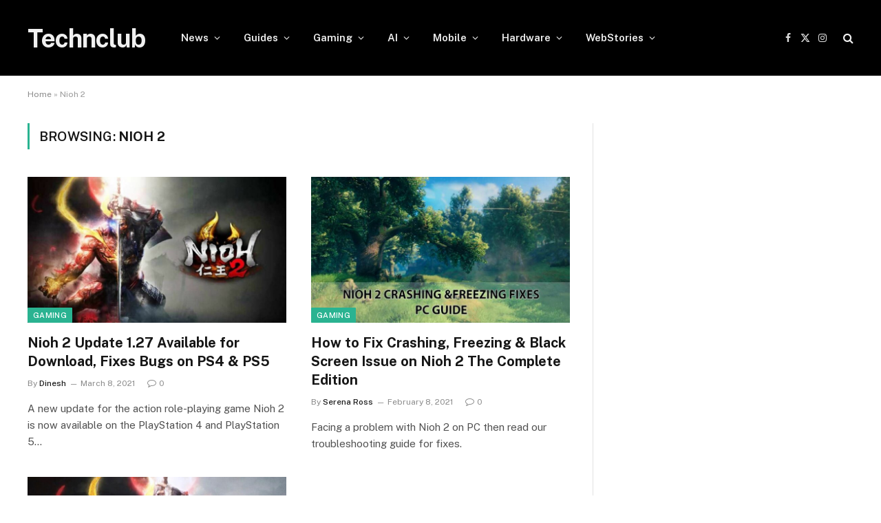

--- FILE ---
content_type: text/html; charset=UTF-8
request_url: https://technclub.com/tag/nioh-2/
body_size: 10942
content:
<!DOCTYPE html>
<html lang="en-US" class="s-light site-s-light">

<head>

	<meta charset="UTF-8" />
	<meta name="viewport" content="width=device-width, initial-scale=1" />
	<meta name='robots' content='noindex, follow' />
	<style>img:is([sizes="auto" i], [sizes^="auto," i]) { contain-intrinsic-size: 3000px 1500px }</style>
	
	<!-- This site is optimized with the Yoast SEO Premium plugin v21.7 (Yoast SEO v25.3) - https://yoast.com/wordpress/plugins/seo/ -->
	<title>Nioh 2 Archives - Technclub</title><link rel="preload" as="font" href="https://technclub.com/wp-content/themes/smart-mag/css/icons/fonts/ts-icons.woff2?v3.2" type="font/woff2" crossorigin="anonymous" />
	<meta property="og:locale" content="en_US" />
	<meta property="og:type" content="article" />
	<meta property="og:title" content="Nioh 2 Archives" />
	<meta property="og:url" content="https://technclub.com/tag/nioh-2/" />
	<meta property="og:site_name" content="Technclub" />
	<meta name="twitter:card" content="summary_large_image" />
	<meta name="twitter:site" content="@TechNClub1" />
	<script type="application/ld+json" class="yoast-schema-graph">{"@context":"https://schema.org","@graph":[{"@type":"CollectionPage","@id":"https://technclub.com/tag/nioh-2/","url":"https://technclub.com/tag/nioh-2/","name":"Nioh 2 Archives - Technclub","isPartOf":{"@id":"https://technclub.com/#website"},"primaryImageOfPage":{"@id":"https://technclub.com/tag/nioh-2/#primaryimage"},"image":{"@id":"https://technclub.com/tag/nioh-2/#primaryimage"},"thumbnailUrl":"https://cdn.technclub.com/wp-content/uploads/2021/03/Nioh-2-Update-1.27-Download.jpg","breadcrumb":{"@id":"https://technclub.com/tag/nioh-2/#breadcrumb"},"inLanguage":"en-US"},{"@type":"ImageObject","inLanguage":"en-US","@id":"https://technclub.com/tag/nioh-2/#primaryimage","url":"https://cdn.technclub.com/wp-content/uploads/2021/03/Nioh-2-Update-1.27-Download.jpg","contentUrl":"https://cdn.technclub.com/wp-content/uploads/2021/03/Nioh-2-Update-1.27-Download.jpg","width":800,"height":450,"caption":"Nioh 2 Update 1.27 Download"},{"@type":"BreadcrumbList","@id":"https://technclub.com/tag/nioh-2/#breadcrumb","itemListElement":[{"@type":"ListItem","position":1,"name":"Home","item":"https://technclub.com/"},{"@type":"ListItem","position":2,"name":"Nioh 2"}]},{"@type":"WebSite","@id":"https://technclub.com/#website","url":"https://technclub.com/","name":"Technclub","description":"Hardware Support Network","publisher":{"@id":"https://technclub.com/#organization"},"potentialAction":[{"@type":"SearchAction","target":{"@type":"EntryPoint","urlTemplate":"https://technclub.com/?s={search_term_string}"},"query-input":{"@type":"PropertyValueSpecification","valueRequired":true,"valueName":"search_term_string"}}],"inLanguage":"en-US"},{"@type":"Organization","@id":"https://technclub.com/#organization","name":"TechnClub","url":"https://technclub.com/","logo":{"@type":"ImageObject","inLanguage":"en-US","@id":"https://technclub.com/#/schema/logo/image/","url":"https://cdn.technclub.com/wp-content/uploads/2020/10/vbulletin5_logo.png","contentUrl":"https://cdn.technclub.com/wp-content/uploads/2020/10/vbulletin5_logo.png","width":171,"height":43,"caption":"TechnClub"},"image":{"@id":"https://technclub.com/#/schema/logo/image/"},"sameAs":["https://www.facebook.com/TechNClubDotCom","https://x.com/TechNClub1","https://www.instagram.com/technclub/"]}]}</script>
	<!-- / Yoast SEO Premium plugin. -->


<link rel='dns-prefetch' href='//www.googletagmanager.com' />
<link rel='dns-prefetch' href='//fonts.googleapis.com' />
<link rel="alternate" type="application/rss+xml" title="Technclub &raquo; Feed" href="https://technclub.com/feed/" />
<link rel="alternate" type="application/rss+xml" title="Technclub &raquo; Comments Feed" href="https://technclub.com/comments/feed/" />
<link rel="alternate" type="application/rss+xml" title="Technclub &raquo; Nioh 2 Tag Feed" href="https://technclub.com/tag/nioh-2/feed/" />
<link rel="alternate" type="application/rss+xml" title="Technclub &raquo; Stories Feed" href="https://technclub.com/web-stories/feed/"><script type="text/javascript">
/* <![CDATA[ */
window._wpemojiSettings = {"baseUrl":"https:\/\/s.w.org\/images\/core\/emoji\/16.0.1\/72x72\/","ext":".png","svgUrl":"https:\/\/s.w.org\/images\/core\/emoji\/16.0.1\/svg\/","svgExt":".svg","source":{"concatemoji":"https:\/\/technclub.com\/wp-includes\/js\/wp-emoji-release.min.js?ver=6.8.3"}};
/*! This file is auto-generated */
!function(s,n){var o,i,e;function c(e){try{var t={supportTests:e,timestamp:(new Date).valueOf()};sessionStorage.setItem(o,JSON.stringify(t))}catch(e){}}function p(e,t,n){e.clearRect(0,0,e.canvas.width,e.canvas.height),e.fillText(t,0,0);var t=new Uint32Array(e.getImageData(0,0,e.canvas.width,e.canvas.height).data),a=(e.clearRect(0,0,e.canvas.width,e.canvas.height),e.fillText(n,0,0),new Uint32Array(e.getImageData(0,0,e.canvas.width,e.canvas.height).data));return t.every(function(e,t){return e===a[t]})}function u(e,t){e.clearRect(0,0,e.canvas.width,e.canvas.height),e.fillText(t,0,0);for(var n=e.getImageData(16,16,1,1),a=0;a<n.data.length;a++)if(0!==n.data[a])return!1;return!0}function f(e,t,n,a){switch(t){case"flag":return n(e,"\ud83c\udff3\ufe0f\u200d\u26a7\ufe0f","\ud83c\udff3\ufe0f\u200b\u26a7\ufe0f")?!1:!n(e,"\ud83c\udde8\ud83c\uddf6","\ud83c\udde8\u200b\ud83c\uddf6")&&!n(e,"\ud83c\udff4\udb40\udc67\udb40\udc62\udb40\udc65\udb40\udc6e\udb40\udc67\udb40\udc7f","\ud83c\udff4\u200b\udb40\udc67\u200b\udb40\udc62\u200b\udb40\udc65\u200b\udb40\udc6e\u200b\udb40\udc67\u200b\udb40\udc7f");case"emoji":return!a(e,"\ud83e\udedf")}return!1}function g(e,t,n,a){var r="undefined"!=typeof WorkerGlobalScope&&self instanceof WorkerGlobalScope?new OffscreenCanvas(300,150):s.createElement("canvas"),o=r.getContext("2d",{willReadFrequently:!0}),i=(o.textBaseline="top",o.font="600 32px Arial",{});return e.forEach(function(e){i[e]=t(o,e,n,a)}),i}function t(e){var t=s.createElement("script");t.src=e,t.defer=!0,s.head.appendChild(t)}"undefined"!=typeof Promise&&(o="wpEmojiSettingsSupports",i=["flag","emoji"],n.supports={everything:!0,everythingExceptFlag:!0},e=new Promise(function(e){s.addEventListener("DOMContentLoaded",e,{once:!0})}),new Promise(function(t){var n=function(){try{var e=JSON.parse(sessionStorage.getItem(o));if("object"==typeof e&&"number"==typeof e.timestamp&&(new Date).valueOf()<e.timestamp+604800&&"object"==typeof e.supportTests)return e.supportTests}catch(e){}return null}();if(!n){if("undefined"!=typeof Worker&&"undefined"!=typeof OffscreenCanvas&&"undefined"!=typeof URL&&URL.createObjectURL&&"undefined"!=typeof Blob)try{var e="postMessage("+g.toString()+"("+[JSON.stringify(i),f.toString(),p.toString(),u.toString()].join(",")+"));",a=new Blob([e],{type:"text/javascript"}),r=new Worker(URL.createObjectURL(a),{name:"wpTestEmojiSupports"});return void(r.onmessage=function(e){c(n=e.data),r.terminate(),t(n)})}catch(e){}c(n=g(i,f,p,u))}t(n)}).then(function(e){for(var t in e)n.supports[t]=e[t],n.supports.everything=n.supports.everything&&n.supports[t],"flag"!==t&&(n.supports.everythingExceptFlag=n.supports.everythingExceptFlag&&n.supports[t]);n.supports.everythingExceptFlag=n.supports.everythingExceptFlag&&!n.supports.flag,n.DOMReady=!1,n.readyCallback=function(){n.DOMReady=!0}}).then(function(){return e}).then(function(){var e;n.supports.everything||(n.readyCallback(),(e=n.source||{}).concatemoji?t(e.concatemoji):e.wpemoji&&e.twemoji&&(t(e.twemoji),t(e.wpemoji)))}))}((window,document),window._wpemojiSettings);
/* ]]> */
</script>
<style id='wp-emoji-styles-inline-css' type='text/css'>

	img.wp-smiley, img.emoji {
		display: inline !important;
		border: none !important;
		box-shadow: none !important;
		height: 1em !important;
		width: 1em !important;
		margin: 0 0.07em !important;
		vertical-align: -0.1em !important;
		background: none !important;
		padding: 0 !important;
	}
</style>
<link rel='stylesheet' id='wp-block-library-css' href='https://technclub.com/wp-includes/css/dist/block-library/style.min.css?ver=6.8.3' type='text/css' media='all' />
<style id='classic-theme-styles-inline-css' type='text/css'>
/*! This file is auto-generated */
.wp-block-button__link{color:#fff;background-color:#32373c;border-radius:9999px;box-shadow:none;text-decoration:none;padding:calc(.667em + 2px) calc(1.333em + 2px);font-size:1.125em}.wp-block-file__button{background:#32373c;color:#fff;text-decoration:none}
</style>
<style id='global-styles-inline-css' type='text/css'>
:root{--wp--preset--aspect-ratio--square: 1;--wp--preset--aspect-ratio--4-3: 4/3;--wp--preset--aspect-ratio--3-4: 3/4;--wp--preset--aspect-ratio--3-2: 3/2;--wp--preset--aspect-ratio--2-3: 2/3;--wp--preset--aspect-ratio--16-9: 16/9;--wp--preset--aspect-ratio--9-16: 9/16;--wp--preset--color--black: #000000;--wp--preset--color--cyan-bluish-gray: #abb8c3;--wp--preset--color--white: #ffffff;--wp--preset--color--pale-pink: #f78da7;--wp--preset--color--vivid-red: #cf2e2e;--wp--preset--color--luminous-vivid-orange: #ff6900;--wp--preset--color--luminous-vivid-amber: #fcb900;--wp--preset--color--light-green-cyan: #7bdcb5;--wp--preset--color--vivid-green-cyan: #00d084;--wp--preset--color--pale-cyan-blue: #8ed1fc;--wp--preset--color--vivid-cyan-blue: #0693e3;--wp--preset--color--vivid-purple: #9b51e0;--wp--preset--gradient--vivid-cyan-blue-to-vivid-purple: linear-gradient(135deg,rgba(6,147,227,1) 0%,rgb(155,81,224) 100%);--wp--preset--gradient--light-green-cyan-to-vivid-green-cyan: linear-gradient(135deg,rgb(122,220,180) 0%,rgb(0,208,130) 100%);--wp--preset--gradient--luminous-vivid-amber-to-luminous-vivid-orange: linear-gradient(135deg,rgba(252,185,0,1) 0%,rgba(255,105,0,1) 100%);--wp--preset--gradient--luminous-vivid-orange-to-vivid-red: linear-gradient(135deg,rgba(255,105,0,1) 0%,rgb(207,46,46) 100%);--wp--preset--gradient--very-light-gray-to-cyan-bluish-gray: linear-gradient(135deg,rgb(238,238,238) 0%,rgb(169,184,195) 100%);--wp--preset--gradient--cool-to-warm-spectrum: linear-gradient(135deg,rgb(74,234,220) 0%,rgb(151,120,209) 20%,rgb(207,42,186) 40%,rgb(238,44,130) 60%,rgb(251,105,98) 80%,rgb(254,248,76) 100%);--wp--preset--gradient--blush-light-purple: linear-gradient(135deg,rgb(255,206,236) 0%,rgb(152,150,240) 100%);--wp--preset--gradient--blush-bordeaux: linear-gradient(135deg,rgb(254,205,165) 0%,rgb(254,45,45) 50%,rgb(107,0,62) 100%);--wp--preset--gradient--luminous-dusk: linear-gradient(135deg,rgb(255,203,112) 0%,rgb(199,81,192) 50%,rgb(65,88,208) 100%);--wp--preset--gradient--pale-ocean: linear-gradient(135deg,rgb(255,245,203) 0%,rgb(182,227,212) 50%,rgb(51,167,181) 100%);--wp--preset--gradient--electric-grass: linear-gradient(135deg,rgb(202,248,128) 0%,rgb(113,206,126) 100%);--wp--preset--gradient--midnight: linear-gradient(135deg,rgb(2,3,129) 0%,rgb(40,116,252) 100%);--wp--preset--font-size--small: 13px;--wp--preset--font-size--medium: 20px;--wp--preset--font-size--large: 36px;--wp--preset--font-size--x-large: 42px;--wp--preset--spacing--20: 0.44rem;--wp--preset--spacing--30: 0.67rem;--wp--preset--spacing--40: 1rem;--wp--preset--spacing--50: 1.5rem;--wp--preset--spacing--60: 2.25rem;--wp--preset--spacing--70: 3.38rem;--wp--preset--spacing--80: 5.06rem;--wp--preset--shadow--natural: 6px 6px 9px rgba(0, 0, 0, 0.2);--wp--preset--shadow--deep: 12px 12px 50px rgba(0, 0, 0, 0.4);--wp--preset--shadow--sharp: 6px 6px 0px rgba(0, 0, 0, 0.2);--wp--preset--shadow--outlined: 6px 6px 0px -3px rgba(255, 255, 255, 1), 6px 6px rgba(0, 0, 0, 1);--wp--preset--shadow--crisp: 6px 6px 0px rgba(0, 0, 0, 1);}:where(.is-layout-flex){gap: 0.5em;}:where(.is-layout-grid){gap: 0.5em;}body .is-layout-flex{display: flex;}.is-layout-flex{flex-wrap: wrap;align-items: center;}.is-layout-flex > :is(*, div){margin: 0;}body .is-layout-grid{display: grid;}.is-layout-grid > :is(*, div){margin: 0;}:where(.wp-block-columns.is-layout-flex){gap: 2em;}:where(.wp-block-columns.is-layout-grid){gap: 2em;}:where(.wp-block-post-template.is-layout-flex){gap: 1.25em;}:where(.wp-block-post-template.is-layout-grid){gap: 1.25em;}.has-black-color{color: var(--wp--preset--color--black) !important;}.has-cyan-bluish-gray-color{color: var(--wp--preset--color--cyan-bluish-gray) !important;}.has-white-color{color: var(--wp--preset--color--white) !important;}.has-pale-pink-color{color: var(--wp--preset--color--pale-pink) !important;}.has-vivid-red-color{color: var(--wp--preset--color--vivid-red) !important;}.has-luminous-vivid-orange-color{color: var(--wp--preset--color--luminous-vivid-orange) !important;}.has-luminous-vivid-amber-color{color: var(--wp--preset--color--luminous-vivid-amber) !important;}.has-light-green-cyan-color{color: var(--wp--preset--color--light-green-cyan) !important;}.has-vivid-green-cyan-color{color: var(--wp--preset--color--vivid-green-cyan) !important;}.has-pale-cyan-blue-color{color: var(--wp--preset--color--pale-cyan-blue) !important;}.has-vivid-cyan-blue-color{color: var(--wp--preset--color--vivid-cyan-blue) !important;}.has-vivid-purple-color{color: var(--wp--preset--color--vivid-purple) !important;}.has-black-background-color{background-color: var(--wp--preset--color--black) !important;}.has-cyan-bluish-gray-background-color{background-color: var(--wp--preset--color--cyan-bluish-gray) !important;}.has-white-background-color{background-color: var(--wp--preset--color--white) !important;}.has-pale-pink-background-color{background-color: var(--wp--preset--color--pale-pink) !important;}.has-vivid-red-background-color{background-color: var(--wp--preset--color--vivid-red) !important;}.has-luminous-vivid-orange-background-color{background-color: var(--wp--preset--color--luminous-vivid-orange) !important;}.has-luminous-vivid-amber-background-color{background-color: var(--wp--preset--color--luminous-vivid-amber) !important;}.has-light-green-cyan-background-color{background-color: var(--wp--preset--color--light-green-cyan) !important;}.has-vivid-green-cyan-background-color{background-color: var(--wp--preset--color--vivid-green-cyan) !important;}.has-pale-cyan-blue-background-color{background-color: var(--wp--preset--color--pale-cyan-blue) !important;}.has-vivid-cyan-blue-background-color{background-color: var(--wp--preset--color--vivid-cyan-blue) !important;}.has-vivid-purple-background-color{background-color: var(--wp--preset--color--vivid-purple) !important;}.has-black-border-color{border-color: var(--wp--preset--color--black) !important;}.has-cyan-bluish-gray-border-color{border-color: var(--wp--preset--color--cyan-bluish-gray) !important;}.has-white-border-color{border-color: var(--wp--preset--color--white) !important;}.has-pale-pink-border-color{border-color: var(--wp--preset--color--pale-pink) !important;}.has-vivid-red-border-color{border-color: var(--wp--preset--color--vivid-red) !important;}.has-luminous-vivid-orange-border-color{border-color: var(--wp--preset--color--luminous-vivid-orange) !important;}.has-luminous-vivid-amber-border-color{border-color: var(--wp--preset--color--luminous-vivid-amber) !important;}.has-light-green-cyan-border-color{border-color: var(--wp--preset--color--light-green-cyan) !important;}.has-vivid-green-cyan-border-color{border-color: var(--wp--preset--color--vivid-green-cyan) !important;}.has-pale-cyan-blue-border-color{border-color: var(--wp--preset--color--pale-cyan-blue) !important;}.has-vivid-cyan-blue-border-color{border-color: var(--wp--preset--color--vivid-cyan-blue) !important;}.has-vivid-purple-border-color{border-color: var(--wp--preset--color--vivid-purple) !important;}.has-vivid-cyan-blue-to-vivid-purple-gradient-background{background: var(--wp--preset--gradient--vivid-cyan-blue-to-vivid-purple) !important;}.has-light-green-cyan-to-vivid-green-cyan-gradient-background{background: var(--wp--preset--gradient--light-green-cyan-to-vivid-green-cyan) !important;}.has-luminous-vivid-amber-to-luminous-vivid-orange-gradient-background{background: var(--wp--preset--gradient--luminous-vivid-amber-to-luminous-vivid-orange) !important;}.has-luminous-vivid-orange-to-vivid-red-gradient-background{background: var(--wp--preset--gradient--luminous-vivid-orange-to-vivid-red) !important;}.has-very-light-gray-to-cyan-bluish-gray-gradient-background{background: var(--wp--preset--gradient--very-light-gray-to-cyan-bluish-gray) !important;}.has-cool-to-warm-spectrum-gradient-background{background: var(--wp--preset--gradient--cool-to-warm-spectrum) !important;}.has-blush-light-purple-gradient-background{background: var(--wp--preset--gradient--blush-light-purple) !important;}.has-blush-bordeaux-gradient-background{background: var(--wp--preset--gradient--blush-bordeaux) !important;}.has-luminous-dusk-gradient-background{background: var(--wp--preset--gradient--luminous-dusk) !important;}.has-pale-ocean-gradient-background{background: var(--wp--preset--gradient--pale-ocean) !important;}.has-electric-grass-gradient-background{background: var(--wp--preset--gradient--electric-grass) !important;}.has-midnight-gradient-background{background: var(--wp--preset--gradient--midnight) !important;}.has-small-font-size{font-size: var(--wp--preset--font-size--small) !important;}.has-medium-font-size{font-size: var(--wp--preset--font-size--medium) !important;}.has-large-font-size{font-size: var(--wp--preset--font-size--large) !important;}.has-x-large-font-size{font-size: var(--wp--preset--font-size--x-large) !important;}
:where(.wp-block-post-template.is-layout-flex){gap: 1.25em;}:where(.wp-block-post-template.is-layout-grid){gap: 1.25em;}
:where(.wp-block-columns.is-layout-flex){gap: 2em;}:where(.wp-block-columns.is-layout-grid){gap: 2em;}
:root :where(.wp-block-pullquote){font-size: 1.5em;line-height: 1.6;}
</style>
<link rel='stylesheet' id='bs-icons-css' href='https://technclub.com/wp-content/plugins/better-adsmanager/includes/libs/better-framework/assets/css/bs-icons.css?ver=3.15.0' type='text/css' media='all' />
<link rel='stylesheet' id='better-social-counter-css' href='https://technclub.com/wp-content/plugins/better-social-counter/css/style.min.css?ver=1.13.2' type='text/css' media='all' />
<link rel='stylesheet' id='smartmag-core-css' href='https://technclub.com/wp-content/themes/smart-mag/style.css?ver=10.3.0' type='text/css' media='all' />
<link rel='stylesheet' id='smartmag-fonts-css' href='https://fonts.googleapis.com/css?family=Public+Sans%3A400%2C400i%2C500%2C600%2C700' type='text/css' media='all' />
<link rel='stylesheet' id='smartmag-magnific-popup-css' href='https://technclub.com/wp-content/themes/smart-mag/css/lightbox.css?ver=10.3.0' type='text/css' media='all' />
<link rel='stylesheet' id='smartmag-icons-css' href='https://technclub.com/wp-content/themes/smart-mag/css/icons/icons.css?ver=10.3.0' type='text/css' media='all' />
<script type="text/javascript" id="smartmag-lazy-inline-js-after">
/* <![CDATA[ */
/**
 * @copyright ThemeSphere
 * @preserve
 */
var BunyadLazy={};BunyadLazy.load=function(){function a(e,n){var t={};e.dataset.bgset&&e.dataset.sizes?(t.sizes=e.dataset.sizes,t.srcset=e.dataset.bgset):t.src=e.dataset.bgsrc,function(t){var a=t.dataset.ratio;if(0<a){const e=t.parentElement;if(e.classList.contains("media-ratio")){const n=e.style;n.getPropertyValue("--a-ratio")||(n.paddingBottom=100/a+"%")}}}(e);var a,o=document.createElement("img");for(a in o.onload=function(){var t="url('"+(o.currentSrc||o.src)+"')",a=e.style;a.backgroundImage!==t&&requestAnimationFrame(()=>{a.backgroundImage=t,n&&n()}),o.onload=null,o.onerror=null,o=null},o.onerror=o.onload,t)o.setAttribute(a,t[a]);o&&o.complete&&0<o.naturalWidth&&o.onload&&o.onload()}function e(t){t.dataset.loaded||a(t,()=>{document.dispatchEvent(new Event("lazyloaded")),t.dataset.loaded=1})}function n(t){"complete"===document.readyState?t():window.addEventListener("load",t)}return{initEarly:function(){var t,a=()=>{document.querySelectorAll(".img.bg-cover:not(.lazyload)").forEach(e)};"complete"!==document.readyState?(t=setInterval(a,150),n(()=>{a(),clearInterval(t)})):a()},callOnLoad:n,initBgImages:function(t){t&&n(()=>{document.querySelectorAll(".img.bg-cover").forEach(e)})},bgLoad:a}}(),BunyadLazy.load.initEarly();
/* ]]> */
</script>
<script type="text/javascript" src="https://technclub.com/wp-includes/js/jquery/jquery.min.js?ver=3.7.1" id="jquery-core-js"></script>
<script type="text/javascript" src="https://technclub.com/wp-includes/js/jquery/jquery-migrate.min.js?ver=3.4.1" id="jquery-migrate-js"></script>

<!-- Google tag (gtag.js) snippet added by Site Kit -->

<!-- Google Analytics snippet added by Site Kit -->
<script type="text/javascript" src="https://www.googletagmanager.com/gtag/js?id=G-BS41K0ST3K" id="google_gtagjs-js" async></script>
<script type="text/javascript" id="google_gtagjs-js-after">
/* <![CDATA[ */
window.dataLayer = window.dataLayer || [];function gtag(){dataLayer.push(arguments);}
gtag("set","linker",{"domains":["technclub.com"]});
gtag("js", new Date());
gtag("set", "developer_id.dZTNiMT", true);
gtag("config", "G-BS41K0ST3K");
/* ]]> */
</script>

<!-- End Google tag (gtag.js) snippet added by Site Kit -->
<script></script><link rel="https://api.w.org/" href="https://technclub.com/wp-json/" /><link rel="alternate" title="JSON" type="application/json" href="https://technclub.com/wp-json/wp/v2/tags/331" /><link rel="EditURI" type="application/rsd+xml" title="RSD" href="https://technclub.com/xmlrpc.php?rsd" />
<meta name="generator" content="WordPress 6.8.3" />
<meta name="generator" content="Site Kit by Google 1.154.0" />
		<script>
		var BunyadSchemeKey = 'bunyad-scheme';
		(() => {
			const d = document.documentElement;
			const c = d.classList;
			var scheme = localStorage.getItem(BunyadSchemeKey);
			
			if (scheme) {
				d.dataset.origClass = c;
				scheme === 'dark' ? c.remove('s-light', 'site-s-light') : c.remove('s-dark', 'site-s-dark');
				c.add('site-s-' + scheme, 's-' + scheme);
			}
		})();
		</script>
		<meta name="generator" content="Elementor 3.31.2; features: e_font_icon_svg, additional_custom_breakpoints, e_element_cache; settings: css_print_method-external, google_font-enabled, font_display-swap">
			<style>
				.e-con.e-parent:nth-of-type(n+4):not(.e-lazyloaded):not(.e-no-lazyload),
				.e-con.e-parent:nth-of-type(n+4):not(.e-lazyloaded):not(.e-no-lazyload) * {
					background-image: none !important;
				}
				@media screen and (max-height: 1024px) {
					.e-con.e-parent:nth-of-type(n+3):not(.e-lazyloaded):not(.e-no-lazyload),
					.e-con.e-parent:nth-of-type(n+3):not(.e-lazyloaded):not(.e-no-lazyload) * {
						background-image: none !important;
					}
				}
				@media screen and (max-height: 640px) {
					.e-con.e-parent:nth-of-type(n+2):not(.e-lazyloaded):not(.e-no-lazyload),
					.e-con.e-parent:nth-of-type(n+2):not(.e-lazyloaded):not(.e-no-lazyload) * {
						background-image: none !important;
					}
				}
			</style>
			<meta name="generator" content="Powered by WPBakery Page Builder - drag and drop page builder for WordPress."/>
<link rel='stylesheet' id='10.3.0-1769006888' href='https://technclub.com/wp-content/bs-booster-cache/c0649fb5f7287c47ff1abd56e387c90a.css' type='text/css' media='all' />
<link rel="icon" href="https://cdn.technclub.com/wp-content/uploads/2020/10/cropped-TechnClub-Logo-R3-32x32.png" sizes="32x32" />
<link rel="icon" href="https://cdn.technclub.com/wp-content/uploads/2020/10/cropped-TechnClub-Logo-R3-192x192.png" sizes="192x192" />
<link rel="apple-touch-icon" href="https://cdn.technclub.com/wp-content/uploads/2020/10/cropped-TechnClub-Logo-R3-180x180.png" />
<meta name="msapplication-TileImage" content="https://cdn.technclub.com/wp-content/uploads/2020/10/cropped-TechnClub-Logo-R3-270x270.png" />
<noscript><style> .wpb_animate_when_almost_visible { opacity: 1; }</style></noscript>

</head>

<body class="archive tag tag-nioh-2 tag-331 wp-theme-smart-mag right-sidebar has-lb has-lb-sm ts-img-hov-fade has-sb-sep layout-normal wpb-js-composer js-comp-ver-7.0 vc_responsive elementor-default elementor-kit-35049">



<div class="main-wrap">

	
<div class="off-canvas-backdrop"></div>
<div class="mobile-menu-container off-canvas s-dark hide-menu-lg" id="off-canvas">

	<div class="off-canvas-head">
		<a href="#" class="close">
			<span class="visuallyhidden">Close Menu</span>
			<i class="tsi tsi-times"></i>
		</a>

		<div class="ts-logo">
					</div>
	</div>

	<div class="off-canvas-content">

					<ul class="mobile-menu"></ul>
		
		
		
		<div class="spc-social-block spc-social spc-social-b smart-head-social">
		
			
				<a href="#" class="link service s-facebook" target="_blank" rel="nofollow noopener">
					<i class="icon tsi tsi-facebook"></i>					<span class="visuallyhidden">Facebook</span>
				</a>
									
			
				<a href="#" class="link service s-twitter" target="_blank" rel="nofollow noopener">
					<i class="icon tsi tsi-twitter"></i>					<span class="visuallyhidden">X (Twitter)</span>
				</a>
									
			
				<a href="#" class="link service s-instagram" target="_blank" rel="nofollow noopener">
					<i class="icon tsi tsi-instagram"></i>					<span class="visuallyhidden">Instagram</span>
				</a>
									
			
		</div>

		
	</div>

</div>
<div class="smart-head smart-head-a smart-head-main" id="smart-head" data-sticky="auto" data-sticky-type="smart" data-sticky-full>
	
	<div class="smart-head-row smart-head-mid s-dark smart-head-row-full">

		<div class="inner wrap">

							
				<div class="items items-left ">
					<a href="https://technclub.com/" title="Technclub" rel="home" class="logo-link ts-logo text-logo">
		<span>
			
				Technclub
					</span>
	</a>	<div class="nav-wrap">
		<nav class="navigation navigation-main nav-hov-a">
			<ul id="menu-main-navigation" class="menu"><li id="menu-item-5626" class="menu-item menu-item-type-taxonomy menu-item-object-category menu-cat-1 menu-item-has-children item-mega-menu menu-item-5626"><a href="https://technclub.com/news/">News</a><ul class="mega-menu links mega-menu-links">
	</ul></li>
<li id="menu-item-5628" class="menu-item menu-item-type-taxonomy menu-item-object-category menu-cat-23 menu-item-has-children item-mega-menu menu-item-5628"><a href="https://technclub.com/guides/">Guides</a><ul class="mega-menu links mega-menu-links">
	</ul></li>
<li id="menu-item-5627" class="menu-item menu-item-type-taxonomy menu-item-object-category menu-cat-103 menu-item-has-children item-mega-menu menu-item-5627"><a href="https://technclub.com/gaming/">Gaming</a><ul class="mega-menu links mega-menu-links">
	</ul></li>
<li id="menu-item-20278" class="menu-item menu-item-type-taxonomy menu-item-object-category menu-cat-2323 menu-item-has-children item-mega-menu menu-item-20278"><a href="https://technclub.com/ai/">AI</a><ul class="mega-menu links mega-menu-links">
	</ul></li>
<li id="menu-item-5629" class="menu-item menu-item-type-taxonomy menu-item-object-category menu-cat-125 menu-item-has-children item-mega-menu menu-item-5629"><a href="https://technclub.com/mobile/">Mobile</a><ul class="mega-menu links mega-menu-links">
	</ul></li>
<li id="menu-item-5630" class="menu-item menu-item-type-taxonomy menu-item-object-category menu-cat-124 menu-item-has-children item-mega-menu menu-item-5630"><a href="https://technclub.com/hardware/">Hardware</a><ul class="mega-menu links mega-menu-links">
	</ul></li>
<li id="menu-item-33350" class="menu-item menu-item-type-post_type menu-item-object-page menu-item-has-children item-mega-menu menu-item-33350"><a href="https://technclub.com/web-stories/">WebStories</a><ul class="mega-menu links mega-menu-links">
	</ul></li>
</ul>		</nav>
	</div>
				</div>

							
				<div class="items items-center empty">
								</div>

							
				<div class="items items-right ">
				
		<div class="spc-social-block spc-social spc-social-a smart-head-social">
		
			
				<a href="#" class="link service s-facebook" target="_blank" rel="nofollow noopener">
					<i class="icon tsi tsi-facebook"></i>					<span class="visuallyhidden">Facebook</span>
				</a>
									
			
				<a href="#" class="link service s-twitter" target="_blank" rel="nofollow noopener">
					<i class="icon tsi tsi-twitter"></i>					<span class="visuallyhidden">X (Twitter)</span>
				</a>
									
			
				<a href="#" class="link service s-instagram" target="_blank" rel="nofollow noopener">
					<i class="icon tsi tsi-instagram"></i>					<span class="visuallyhidden">Instagram</span>
				</a>
									
			
		</div>

		

	<a href="#" class="search-icon has-icon-only is-icon" title="Search">
		<i class="tsi tsi-search"></i>
	</a>

				</div>

						
		</div>
	</div>

	</div>
<div class="smart-head smart-head-a smart-head-mobile" id="smart-head-mobile" data-sticky="mid" data-sticky-type="smart" data-sticky-full>
	
	<div class="smart-head-row smart-head-mid smart-head-row-3 s-dark smart-head-row-full">

		<div class="inner wrap">

							
				<div class="items items-left ">
				
<button class="offcanvas-toggle has-icon" type="button" aria-label="Menu">
	<span class="hamburger-icon hamburger-icon-a">
		<span class="inner"></span>
	</span>
</button>				</div>

							
				<div class="items items-center ">
					<a href="https://technclub.com/" title="Technclub" rel="home" class="logo-link ts-logo text-logo">
		<span>
			
				Technclub
					</span>
	</a>				</div>

							
				<div class="items items-right ">
				

	<a href="#" class="search-icon has-icon-only is-icon" title="Search">
		<i class="tsi tsi-search"></i>
	</a>

				</div>

						
		</div>
	</div>

	</div>
<nav class="breadcrumbs is-full-width breadcrumbs-a" id="breadcrumb"><div class="inner ts-contain "><span><span><a href="https://technclub.com/">Home</a></span> » <span class="breadcrumb_last" aria-current="page">Nioh 2</span></span></div></nav>
<div class="main ts-contain cf right-sidebar">
			<div class="ts-row">
			<div class="col-8 main-content">

							<h1 class="archive-heading">
					Browsing: <span>Nioh 2</span>				</h1>
						
					
							
					<section class="block-wrap block-grid mb-none" data-id="1">

				
			<div class="block-content">
					
	<div class="loop loop-grid loop-grid-base grid grid-2 md:grid-2 xs:grid-1">

					
<article class="l-post grid-post grid-base-post">

	
			<div class="media">

		
			<a href="https://technclub.com/gaming/nioh-2-update-1-27-download/" class="image-link media-ratio ratio-16-9" title="Nioh 2 Update 1.27 Available for Download, Fixes Bugs on PS4 &#038; PS5"><span data-bgsrc="https://cdn.technclub.com/wp-content/uploads/2021/03/Nioh-2-Update-1.27-Download.jpg" class="img bg-cover wp-post-image attachment-bunyad-grid size-bunyad-grid no-lazy skip-lazy" data-bgset="https://cdn.technclub.com/wp-content/uploads/2021/03/Nioh-2-Update-1.27-Download.jpg 800w, https://cdn.technclub.com/wp-content/uploads/2021/03/Nioh-2-Update-1.27-Download-300x169.jpg 300w, https://cdn.technclub.com/wp-content/uploads/2021/03/Nioh-2-Update-1.27-Download-768x432.jpg 768w" data-sizes="(max-width: 377px) 100vw, 377px" role="img" aria-label="Nioh 2 Update 1.27 Download"></span></a>			
			
			
							
				<span class="cat-labels cat-labels-overlay c-overlay p-bot-left">
				<a href="https://technclub.com/gaming/" class="category term-color-103" rel="category" tabindex="-1">Gaming</a>
			</span>
						
			
		
		</div>
	

	
		<div class="content">

			<div class="post-meta post-meta-a has-below"><h2 class="is-title post-title"><a href="https://technclub.com/gaming/nioh-2-update-1-27-download/">Nioh 2 Update 1.27 Available for Download, Fixes Bugs on PS4 &#038; PS5</a></h2><div class="post-meta-items meta-below"><span class="meta-item post-author"><span class="by">By</span> <a href="https://technclub.com/author/dinesh/" title="Posts by Dinesh" rel="author">Dinesh</a></span><span class="meta-item has-next-icon date"><span class="date-link"><time class="post-date" datetime="2021-03-08T15:24:41+00:00">March 8, 2021</time></span></span><span class="meta-item comments has-icon"><a href="https://technclub.com/gaming/nioh-2-update-1-27-download/#respond"><i class="tsi tsi-comment-o"></i>0</a></span></div></div>			
						
				<div class="excerpt">
					<p>A new update for the action role-playing game Nioh 2 is now available on the PlayStation 4 and PlayStation 5&hellip;</p>
				</div>
			
			
			
		</div>

	
</article>					
<article class="l-post grid-post grid-base-post">

	
			<div class="media">

		
			<a href="https://technclub.com/gaming/nioh-2-crashing-freezing-blackscreen-troubleshooting/" class="image-link media-ratio ratio-16-9" title="How to Fix Crashing, Freezing &#038; Black Screen Issue on Nioh 2 The Complete Edition"><span data-bgsrc="https://cdn.technclub.com/wp-content/uploads/2021/02/nioh-2-pc-black-screen-fix.jpg" class="img bg-cover wp-post-image attachment-large size-large lazyload" data-bgset="https://cdn.technclub.com/wp-content/uploads/2021/02/nioh-2-pc-black-screen-fix.jpg 800w, https://cdn.technclub.com/wp-content/uploads/2021/02/nioh-2-pc-black-screen-fix-300x169.jpg 300w, https://cdn.technclub.com/wp-content/uploads/2021/02/nioh-2-pc-black-screen-fix-768x432.jpg 768w" data-sizes="(max-width: 377px) 100vw, 377px"></span></a>			
			
			
							
				<span class="cat-labels cat-labels-overlay c-overlay p-bot-left">
				<a href="https://technclub.com/gaming/" class="category term-color-103" rel="category" tabindex="-1">Gaming</a>
			</span>
						
			
		
		</div>
	

	
		<div class="content">

			<div class="post-meta post-meta-a has-below"><h2 class="is-title post-title"><a href="https://technclub.com/gaming/nioh-2-crashing-freezing-blackscreen-troubleshooting/">How to Fix Crashing, Freezing &#038; Black Screen Issue on Nioh 2 The Complete Edition</a></h2><div class="post-meta-items meta-below"><span class="meta-item post-author"><span class="by">By</span> <a href="https://technclub.com/author/roma/" title="Posts by Serena Ross" rel="author">Serena Ross</a></span><span class="meta-item has-next-icon date"><span class="date-link"><time class="post-date" datetime="2021-02-08T06:08:25+00:00">February 8, 2021</time></span></span><span class="meta-item comments has-icon"><a href="https://technclub.com/gaming/nioh-2-crashing-freezing-blackscreen-troubleshooting/#respond"><i class="tsi tsi-comment-o"></i>0</a></span></div></div>			
						
				<div class="excerpt">
					<p>Facing a problem with Nioh 2 on PC then read our troubleshooting guide for fixes.</p>
				</div>
			
			
			
		</div>

	
</article>					
<article class="l-post grid-post grid-base-post">

	
			<div class="media">

		
			<a href="https://technclub.com/gaming/nioh-2-cross-play-save-game-transfer-ps4-ps5/" class="image-link media-ratio ratio-16-9" title="Nioh 2 Will Support Cross-Play &#038; Save Game Transfer Between PS4 and PS5"><span data-bgsrc="https://cdn.technclub.com/wp-content/uploads/2021/01/Nioh-2-Will-Cross-Play-Save-Game-Transfer.jpg" class="img bg-cover wp-post-image attachment-large size-large lazyload" data-bgset="https://cdn.technclub.com/wp-content/uploads/2021/01/Nioh-2-Will-Cross-Play-Save-Game-Transfer.jpg 800w, https://cdn.technclub.com/wp-content/uploads/2021/01/Nioh-2-Will-Cross-Play-Save-Game-Transfer-300x169.jpg 300w, https://cdn.technclub.com/wp-content/uploads/2021/01/Nioh-2-Will-Cross-Play-Save-Game-Transfer-768x432.jpg 768w" data-sizes="(max-width: 377px) 100vw, 377px" role="img" aria-label="Nioh 2 Cross-Play &amp; Save Game Transfer"></span></a>			
			
			
							
				<span class="cat-labels cat-labels-overlay c-overlay p-bot-left">
				<a href="https://technclub.com/gaming/" class="category term-color-103" rel="category" tabindex="-1">Gaming</a>
			</span>
						
			
		
		</div>
	

	
		<div class="content">

			<div class="post-meta post-meta-a has-below"><h2 class="is-title post-title"><a href="https://technclub.com/gaming/nioh-2-cross-play-save-game-transfer-ps4-ps5/">Nioh 2 Will Support Cross-Play &#038; Save Game Transfer Between PS4 and PS5</a></h2><div class="post-meta-items meta-below"><span class="meta-item post-author"><span class="by">By</span> <a href="https://technclub.com/author/dinesh/" title="Posts by Dinesh" rel="author">Dinesh</a></span><span class="meta-item has-next-icon date"><span class="date-link"><time class="post-date" datetime="2021-01-20T11:14:02+00:00">January 20, 2021</time></span></span><span class="meta-item comments has-icon"><a href="https://technclub.com/gaming/nioh-2-cross-play-save-game-transfer-ps4-ps5/#respond"><i class="tsi tsi-comment-o"></i>0</a></span></div></div>			
						
				<div class="excerpt">
					<p>Nioh 2 will soon find its way to the PlayStation 5 in a revised version. As Team Ninja announced, players&hellip;</p>
				</div>
			
			
			
		</div>

	
</article>		
	</div>

	

	<nav class="main-pagination pagination-numbers" data-type="numbers">
			</nav>


	
			</div>

		</section>
		
			</div>
			
					
	
	<aside class="col-4 main-sidebar has-sep" data-sticky="1">
	
			<div class="inner theiaStickySidebar">
		
			<div id="sanweh-4" class=" h-ni w-nt widget widget_sanweh"><div class="sanweh  sanweh-align-center sanweh-column-1 sanweh-clearfix no-bg-box-model"></div></div><div id="sanweh-3" class=" h-ni w-nt widget widget_sanweh"><div class="sanweh  sanweh-align-center sanweh-column-1 sanweh-clearfix no-bg-box-model"></div></div><div id="sanweh-5" class=" h-ni w-nt widget widget_sanweh"><div class="sanweh  sanweh-align-center sanweh-column-1 sanweh-clearfix no-bg-box-model"></div></div>		</div>
	
	</aside>
	
			
		</div>
	</div>

			<footer class="main-footer cols-gap-lg footer-bold s-dark">

					
	
			<div class="lower-footer bold-footer-lower">
			<div class="ts-contain inner">

				

				
		<div class="spc-social-block spc-social spc-social-b ">
		
			
				<a href="#" class="link service s-facebook" target="_blank" rel="nofollow noopener">
					<i class="icon tsi tsi-facebook"></i>					<span class="visuallyhidden">Facebook</span>
				</a>
									
			
				<a href="#" class="link service s-twitter" target="_blank" rel="nofollow noopener">
					<i class="icon tsi tsi-twitter"></i>					<span class="visuallyhidden">X (Twitter)</span>
				</a>
									
			
				<a href="#" class="link service s-instagram" target="_blank" rel="nofollow noopener">
					<i class="icon tsi tsi-instagram"></i>					<span class="visuallyhidden">Instagram</span>
				</a>
									
			
				<a href="#" class="link service s-pinterest" target="_blank" rel="nofollow noopener">
					<i class="icon tsi tsi-pinterest-p"></i>					<span class="visuallyhidden">Pinterest</span>
				</a>
									
			
		</div>

		
											
						<div class="links">
							<div class="menu-footer-navigation-container"><ul id="menu-footer-navigation" class="menu"><li id="menu-item-5634" class="menu-item menu-item-type-post_type menu-item-object-page menu-item-has-children item-mega-menu menu-item-5634"><a href="https://technclub.com/advertise-with-us/">Advertise With Us</a><ul class="mega-menu links mega-menu-links">
	</ul></li>
<li id="menu-item-5635" class="menu-item menu-item-type-post_type menu-item-object-page menu-item-has-children item-mega-menu menu-item-5635"><a href="https://technclub.com/terms-and-conditions/">Terms and Conditions</a><ul class="mega-menu links mega-menu-links">
	</ul></li>
<li id="menu-item-5636" class="menu-item menu-item-type-post_type menu-item-object-page menu-item-has-children item-mega-menu menu-item-5636"><a href="https://technclub.com/contact-us/">Contact Us</a><ul class="mega-menu links mega-menu-links">
	</ul></li>
<li id="menu-item-15378" class="menu-item menu-item-type-post_type menu-item-object-page menu-item-privacy-policy menu-item-has-children item-mega-menu menu-item-15378"><a rel="privacy-policy" href="https://technclub.com/privacy-policy/">Privacy Policy</a><ul class="mega-menu links mega-menu-links">
	</ul></li>
<li id="menu-item-33349" class="menu-item menu-item-type-post_type menu-item-object-page menu-item-has-children item-mega-menu menu-item-33349"><a href="https://technclub.com/web-stories/">WebStories</a><ul class="mega-menu links mega-menu-links">
	</ul></li>
</ul></div>						</div>
						
				
				<div class="copyright">
					&copy; 2026 ThemeSphere. Designed by <a href="https://theme-sphere.com">ThemeSphere</a>.				</div>
			</div>
		</div>		
			</footer>
		
	
</div><!-- .main-wrap -->



	<div class="search-modal-wrap" data-scheme="dark">
		<div class="search-modal-box" role="dialog" aria-modal="true">

			<form method="get" class="search-form" action="https://technclub.com/">
				<input type="search" class="search-field live-search-query" name="s" placeholder="Search..." value="" required />

				<button type="submit" class="search-submit visuallyhidden">Submit</button>

				<p class="message">
					Type above and press <em>Enter</em> to search. Press <em>Esc</em> to cancel.				</p>
						
			</form>

		</div>
	</div>


<script type="speculationrules">
{"prefetch":[{"source":"document","where":{"and":[{"href_matches":"\/*"},{"not":{"href_matches":["\/wp-*.php","\/wp-admin\/*","\/wp-content\/uploads\/*","\/wp-content\/*","\/wp-content\/plugins\/*","\/wp-content\/themes\/smart-mag\/*","\/*\\?(.+)"]}},{"not":{"selector_matches":"a[rel~=\"nofollow\"]"}},{"not":{"selector_matches":".no-prefetch, .no-prefetch a"}}]},"eagerness":"conservative"}]}
</script>
			<script>
				const lazyloadRunObserver = () => {
					const lazyloadBackgrounds = document.querySelectorAll( `.e-con.e-parent:not(.e-lazyloaded)` );
					const lazyloadBackgroundObserver = new IntersectionObserver( ( entries ) => {
						entries.forEach( ( entry ) => {
							if ( entry.isIntersecting ) {
								let lazyloadBackground = entry.target;
								if( lazyloadBackground ) {
									lazyloadBackground.classList.add( 'e-lazyloaded' );
								}
								lazyloadBackgroundObserver.unobserve( entry.target );
							}
						});
					}, { rootMargin: '200px 0px 200px 0px' } );
					lazyloadBackgrounds.forEach( ( lazyloadBackground ) => {
						lazyloadBackgroundObserver.observe( lazyloadBackground );
					} );
				};
				const events = [
					'DOMContentLoaded',
					'elementor/lazyload/observe',
				];
				events.forEach( ( event ) => {
					document.addEventListener( event, lazyloadRunObserver );
				} );
			</script>
			<script type="text/javascript" id="smartmag-lazyload-js-extra">
/* <![CDATA[ */
var BunyadLazyConf = {"type":"normal"};
/* ]]> */
</script>
<script type="text/javascript" src="https://technclub.com/wp-content/themes/smart-mag/js/lazyload.js?ver=10.3.0" id="smartmag-lazyload-js"></script>
<script type="text/javascript" src="https://technclub.com/wp-content/plugins/better-adsmanager/includes/libs/better-framework/assets/js/element-query.min.js?ver=3.15.0" id="element-query-js"></script>
<script type="text/javascript" src="https://technclub.com/wp-content/plugins/better-social-counter/js/script.min.js?ver=1.13.2" id="better-social-counter-js"></script>
<script type="text/javascript" src="https://technclub.com/wp-content/themes/smart-mag/js/jquery.mfp-lightbox.js?ver=10.3.0" id="magnific-popup-js"></script>
<script type="text/javascript" src="https://technclub.com/wp-content/themes/smart-mag/js/jquery.sticky-sidebar.js?ver=10.3.0" id="theia-sticky-sidebar-js"></script>
<script type="text/javascript" id="smartmag-theme-js-extra">
/* <![CDATA[ */
var Bunyad = {"ajaxurl":"https:\/\/technclub.com\/wp-admin\/admin-ajax.php"};
/* ]]> */
</script>
<script type="text/javascript" src="https://technclub.com/wp-content/themes/smart-mag/js/theme.js?ver=10.3.0" id="smartmag-theme-js"></script>
<script></script>
<script>
var sanweh=function(t){"use strict";return{init:function(){0==sanweh.ads_state()&&sanweh.blocked_ads_fallback()},ads_state:function(){return void 0!==window.better_ads_adblock},blocked_ads_fallback:function(){var a=[];t(".sanweh-container").each(function(){if("image"==t(this).data("type"))return 0;a.push({element_id:t(this).attr("id"),ad_id:t(this).data("adid")})}),a.length<1||jQuery.ajax({url:'https://technclub.com/wp-admin/admin-ajax.php',type:"POST",data:{action:"better_ads_manager_blocked_fallback",ads:a},success:function(a){var e=JSON.parse(a);t.each(e.ads,function(a,e){t("#"+e.element_id).html(e.code)})}})}}}(jQuery);jQuery(document).ready(function(){sanweh.init()});

</script>


<script defer src="https://static.cloudflareinsights.com/beacon.min.js/vcd15cbe7772f49c399c6a5babf22c1241717689176015" integrity="sha512-ZpsOmlRQV6y907TI0dKBHq9Md29nnaEIPlkf84rnaERnq6zvWvPUqr2ft8M1aS28oN72PdrCzSjY4U6VaAw1EQ==" data-cf-beacon='{"version":"2024.11.0","token":"06a89c8002104e7db8483b0402f439e9","r":1,"server_timing":{"name":{"cfCacheStatus":true,"cfEdge":true,"cfExtPri":true,"cfL4":true,"cfOrigin":true,"cfSpeedBrain":true},"location_startswith":null}}' crossorigin="anonymous"></script>
</body>
</html><!--
Performance optimized by Redis Object Cache. Learn more: https://wprediscache.com

Retrieved 1897 objects (875 KB) from Redis using PhpRedis (v6.3.0).
-->
